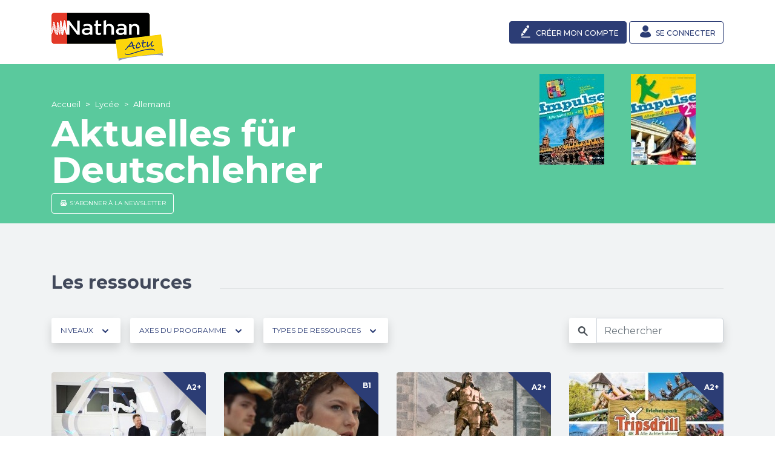

--- FILE ---
content_type: text/html; charset=utf-8
request_url: https://actu.nathan.fr/aktuelles-fur-deutschlehrer
body_size: 28009
content:


<!doctype html>
<html>
	<head>
		<meta content="text/html; charset=UTF-8" http-equiv="content-type" />	
		<meta name="title" content="Les actualités en Allemand " />
		<meta name="description" content="Les Éditions Nathan vous aident à enrichir vos cours d’Allemand : de l’actualité, des articles, des podcasts, des vidéos accompagnés de fiches &hellip;" />
		<title>Les actualités en Allemand </title>		
		<meta name="language" content="fr" />
		<meta name='author' content='ODL-Technology' />
		<meta name="robots" content="index,follow">
		<meta name="viewport" content="width=device-width, initial-scale=1.0, shrink-to-fit=no">
		<link rel="apple-touch-icon" sizes="57x57" href="https://actu.nathan.fr/images/favicon/apple-icon-57x57.png">
		<link rel="apple-touch-icon" sizes="60x60" href="https://actu.nathan.fr/images/favicon/apple-icon-60x60.png">
		<link rel="apple-touch-icon" sizes="72x72" href="https://actu.nathan.fr/images/favicon/apple-icon-72x72.png">
		<link rel="apple-touch-icon" sizes="76x76" href="https://actu.nathan.fr/images/favicon/apple-icon-76x76.png">
		<link rel="apple-touch-icon" sizes="114x114" href="https://actu.nathan.fr/images/favicon/apple-icon-114x114.png">
		<link rel="apple-touch-icon" sizes="120x120" href="https://actu.nathan.fr/images/favicon/apple-icon-120x120.png">
		<link rel="apple-touch-icon" sizes="144x144" href="https://actu.nathan.fr/images/favicon/apple-icon-144x144.png">
		<link rel="apple-touch-icon" sizes="152x152" href="https://actu.nathan.fr/images/favicon/apple-icon-152x152.png">
		<link rel="apple-touch-icon" sizes="180x180" href="https://actu.nathan.fr/images/favicon/apple-icon-180x180.png">
		<link rel="icon" type="image/png" sizes="192x192"  href="https://actu.nathan.fr/images/favicon/android-icon-192x192.png">
		<link rel="icon" type="image/png" sizes="32x32" href="https://actu.nathan.fr/images/favicon/favicon-32x32.png">
		<link rel="icon" type="image/png" sizes="96x96" href="https://actu.nathan.fr/images/favicon/favicon-96x96.png">
		<link rel="icon" type="image/png" sizes="16x16" href="https://actu.nathan.fr/images/favicon/favicon-16x16.png">
		<link rel="manifest" href="https://actu.nathan.fr/images/favicon/manifest.json">					<link rel="canonical" href="https://actu.nathan.fr/aktuelles-fur-deutschlehrer" />
						<meta name="msapplication-TileColor" content="#ffffff">
		<meta name="msapplication-TileImage" content="https://actu.nathan.fr/images/favicon/ms-icon-144x144.png">
		<link rel="stylesheet" href="https://stackpath.bootstrapcdn.com/bootstrap/4.3.1/css/bootstrap.min.css" integrity="sha384-ggOyR0iXCbMQv3Xipma34MD+dH/1fQ784/j6cY/iJTQUOhcWr7x9JvoRxT2MZw1T" crossorigin="anonymous">
		<link href="https://actu.nathan.fr/css/actu.css" media="all" rel="stylesheet" type="text/css" />
		<link href="https://actu.nathan.fr/css/styles.css" media="all" rel="stylesheet" type="text/css" />
				<!-- Didomi -->
        <script type="text/javascript">window.gdprAppliesGlobally=true;(function(){function a(e){if(!window.frames[e]){if(document.body&&document.body.firstChild){var t=document.body;var n=document.createElement("iframe");n.style.display="none";n.name=e;n.title=e;t.insertBefore(n,t.firstChild)}
        else{setTimeout(function(){a(e)},5)}}}function e(n,r,o,c,s){function e(e,t,n,a){if(typeof n!=="function"){return}if(!window[r]){window[r]=[]}var i=false;if(s){i=s(e,t,n)}if(!i){window[r].push({command:e,parameter:t,callback:n,version:a})}}e.stub=true;function t(a){if(!window[n]||window[n].stub!==true){return}if(!a.data){return}
        var i=typeof a.data==="string";var e;try{e=i?JSON.parse(a.data):a.data}catch(t){return}if(e[o]){var r=e[o];window[n](r.command,r.parameter,function(e,t){var n={};n[c]={returnValue:e,success:t,callId:r.callId};a.source.postMessage(i?JSON.stringify(n):n,"*")},r.version)}}
        if(typeof window[n]!=="function"){window[n]=e;if(window.addEventListener){window.addEventListener("message",t,false)}else{window.attachEvent("onmessage",t)}}}e("__tcfapi","__tcfapiBuffer","__tcfapiCall","__tcfapiReturn");a("__tcfapiLocator");(function(e){
          var t=document.createElement("script");t.id="spcloader";t.type="text/javascript";t.async=true;t.src="https://sdk.privacy-center.org/"+e+"/loader.js?target="+document.location.hostname;t.charset="utf-8";var n=document.getElementsByTagName("script")[0];n.parentNode.insertBefore(t,n)})("97d9cc3e-4f0e-4d58-ad0e-4b418ce971c9")})();</script>
        <script type="text/javascript">
			window.didomiConfig = {
					cookies: {
							didomiTokenCookieName: 'didomi_token_nathan_ens',
							iabCookieName: 'custom_iab_nathan_ens'
					}
			};
		</script>
    				<!-- Global site tag (gtag.js) - Google Analytics -->
			<script type="didomi/javascript" data-vendor="c:google-4TYR6RNr" async src="https://www.googletagmanager.com/gtag/js?id=UA-7520352-2"></script>
			<script type="didomi/javascript" data-vendor="c:google-4TYR6RNr">
			  window.dataLayer = window.dataLayer || [];
			  function gtag(){dataLayer.push(arguments);}
			  gtag('js', new Date());

			  gtag('config', 'UA-7520352-2', {
						'anonymize_ip': true,
						'cookieExpires': 32572800
					}
				);
				gtag('config', 'G-QR9J4Z1HR5', { 'cookie_expires': 32572800}); 
			</script>
    		<!-- Google Analytics -->
			</head>
	<body>
<div id="header">
	<div class="container">
		<div class="row justify-content-between">
			<div class="col-6 mt-3"><a class="navbar-brand" id="logo" href="https://actu.nathan.fr/"><img src="https://actu.nathan.fr/images/logo.png" alt="Éditions Nathan : Portail d’actualité pour vos manuels de Collège et de Lycée Général" /></a> </div>
			<div class="col-6 my-auto text-right">
									<a class="btn btn-primary medium" href="https://actu.nathan.fr/register.php" title="Créer un compte">
						<i class="icon-inscription"></i> Créer mon compte
					</a>
					<button type="button" class="btn btn-secondary medium" data-toggle="modal" data-target="#loginModal">
						<i class="icon-user"></i> Se connecter
					</button>
							</div>
		</div>
	</div>
</div>
    <div class="modal fade" id="loginModal" tabindex="-1" role="dialog" aria-labelledby="loginModalLabel" aria-hidden="true">
    	<div class="modal-dialog" role="document">
    		<div class="modal-content">
    			<div class="modal-header">
    				<h5 class="modal-title" id="loginModalLabel">Se connecter</h5>
    				<button type="button" class="close" data-dismiss="modal" aria-label="Fermer">
    					<span aria-hidden="true">&times;</span>
    				</button>
    			</div>
    			<div class="modal-body">
    				<h3>Connectez-vous</h3>
    				<form id="form_login" method="POST" action="https://actu.nathan.fr/login.php">
    					<div class="form-group">
    						<input type="text" id="user_login" class="form-control" placeholder="Votre identifiant" autocomplete="username">
    					</div>
    					<div class="form-group">
    						<input type="password" id="pass_login" class="form-control" placeholder="Votre mot de passe" autocomplete="current-password" aria-describedby="messagelogin">
    						<div class="mt-2" id="messagelogin" role="alert"></div>
    					</div>
    					<p class="text-center">
    						<button type="submit" id="btn_login" class="btn btn-primary mb-5">Accéder</button>
    						<a class="btn btn-link mb-5" href='https://enseignants.nathan.fr/user/password' target='_blank'>mot de passe oublié ?</a>
    					</p>
    				</form>
    				<h3>Vous n'êtes pas encore inscrit ?</h3>
    				<p class="text-center">
        				<a class="btn btn-primary medium" href="https://actu.nathan.fr/register.php" title="Créer un compte">
        					<i class="icon-inscription"></i> Créer un compte enseignant
        				</a>
        			</p>
    			</div>
    		</div>
    	</div>
    </div>
<div class="bandeau" style="background-color:&num;5ac99d">
	<div class="container">
		<div class="row">
						<div class="col-lg-8">
				<nav aria-label="breadcrumb">
				  <ol class="breadcrumb bg-transparent">
					  <li class="breadcrumb-item medium"><a href="https://actu.nathan.fr/">Accueil</a></li>
					  <li class="breadcrumb-item medium"><a href="https://actu.nathan.fr/">Lycée</a></li>					  <li class="breadcrumb-item active regular" aria-current="page">Allemand</li>
				  </ol>
				</nav>
				<h1 class="bold">Aktuelles für Deutschlehrer</h1>
				<button type="button" class="mx-auto my-3 d-block d-lg-none btn btn-secondary" data-toggle="modal" data-target="#newsletterModal">
					<i class="icon-newsletter"></i> S'abonner à la newsletter
				</button>
			</div>
						<div class="col-lg-4 my-3">
															<div id="manuels">
																				<img src="https://actu.nathan.fr/images/manuel/image_manuel_40.jpeg">
																				<img src="https://actu.nathan.fr/images/manuel/image_manuel_22.jpeg">
												</div>
										<!--<button type="button" class="mx-auto my-3 d-block d-lg-none btn btn-secondary" data-toggle="modal" data-target="#adoptanModal">
						Je suis adoptant d'un de ces manuels
					</button>-->
							</div>
		</div>
		<div class="d-none d-lg-flex row pb-3">
			<div class="col-md-6 col-12">
				<button type="button" class="btn btn-secondary" data-toggle="modal" data-target="#newsletterModal">
					<i class="icon-newsletter"></i> S'abonner à la newsletter
				</button>
			</div>
			<!--<div class="col-md-6 text-center">
									<button type="button" class="btn btn-secondary" data-toggle="modal" data-target="#adoptanModal">
						Je suis adoptant d'un de ces manuels
					</button>
							</div>-->
		</div>
	</div>
</div>
<div id="content">
	<div class="container py-5">
				<h2 class="bold">Les ressources</h2>
		<div class="row" id="filtre">
			<div class="col-xl-9 col-12">
				<form class="form-inline">
																<div class="form-group mr-0 mr-sm-3 shadow">
							<div class="btn-group">
								<a class="btn btn-primary dropdown-toggle" id="dropdown-niveaux" data-toggle="dropdown" href="#"><span>Niveaux</span></a>
								<ul class="dropdown-menu">
									<li class="dropdown-item"><span data-type="" data-label="Niveaux">Tous</span></li>
																			<li class="dropdown-item"><span data-type="12">Seconde</span></li>
																			<li class="dropdown-item"><span data-type="13">Première</span></li>
																			<li class="dropdown-item"><span data-type="14">Terminale</span></li>
																	</ul>
							</div>
						</div>
																																																																																							<div id="axe-" class="axes form-group mr-0 mr-sm-3 shadow">
							<div class="btn-group">
								<a class="btn btn-primary dropdown-toggle" id="dropdown-axes" data-toggle="dropdown" href="#"><span>Axes du programme</span></a>
								<ul class="dropdown-menu">
									<li class="dropdown-item"><span data-type="" data-label="Axes du programme">Tous</span></li>
																			<li class="dropdown-item"><span data-type="64,72">Art et pouvoir</span></li>
																			<li class="dropdown-item"><span data-type="74,66">Citoyenneté et mondes virtuels</span></li>
																			<li class="dropdown-item"><span data-type="77,69">Diversité et inclusion</span></li>
																			<li class="dropdown-item"><span data-type="62,70">Espace privé et espace public</span></li>
																			<li class="dropdown-item"><span data-type="67,75">Fictions et réalités</span></li>
																			<li class="dropdown-item"><span data-type="71,63">Identités et échanges</span></li>
																			<li class="dropdown-item"><span data-type="68,76">Innovations scientifiques et responsabilité</span></li>
																			<li class="dropdown-item"><span data-type="84">La création et le rapport aux arts</span></li>
																			<li class="dropdown-item"><span data-type="79">Le monde du travail</span></li>
																			<li class="dropdown-item"><span data-type="86">Le passé dans le présent</span></li>
																			<li class="dropdown-item"><span data-type="81">Le village, le quartier, la ville</span></li>
																			<li class="dropdown-item"><span data-type="80">Les univers professionnels</span></li>
																			<li class="dropdown-item"><span data-type="82">Représentation de soi et rapport à autrui</span></li>
																			<li class="dropdown-item"><span data-type="85">Sauver la planète, penser les futurs possibles </span></li>
																			<li class="dropdown-item"><span data-type="83">Sports et société</span></li>
																			<li class="dropdown-item"><span data-type="65,73">Territoire et mémoire</span></li>
																			<li class="dropdown-item"><span data-type="78">Vivre entre générations</span></li>
																	</ul>
							</div>
						</div>
																													<div id="axe-12" class="axes form-group mr-0 mr-sm-3 shadow d-none">
								<div class="btn-group">
									<a class="btn btn-primary dropdown-toggle" id="dropdown-axes" data-toggle="dropdown" href="#"><span>Axes du programme</span></a>
									<ul class="dropdown-menu">
										<li class="dropdown-item"><span data-type="" data-label="Axes du programme">Tous</span></li>
																					<li class="dropdown-item"><span data-type="78">Vivre entre générations</span></li>
																					<li class="dropdown-item"><span data-type="79">Le monde du travail</span></li>
																					<li class="dropdown-item"><span data-type="80">Les univers professionnels</span></li>
																					<li class="dropdown-item"><span data-type="81">Le village, le quartier, la ville</span></li>
																					<li class="dropdown-item"><span data-type="82">Représentation de soi et rapport à autrui</span></li>
																					<li class="dropdown-item"><span data-type="83">Sports et société</span></li>
																					<li class="dropdown-item"><span data-type="84">La création et le rapport aux arts</span></li>
																					<li class="dropdown-item"><span data-type="85">Sauver la planète, penser les futurs possibles </span></li>
																					<li class="dropdown-item"><span data-type="86">Le passé dans le présent</span></li>
																			</ul>
								</div>
							</div>
																														<div id="axe-13" class="axes form-group mr-0 mr-sm-3 shadow d-none">
								<div class="btn-group">
									<a class="btn btn-primary dropdown-toggle" id="dropdown-axes" data-toggle="dropdown" href="#"><span>Axes du programme</span></a>
									<ul class="dropdown-menu">
										<li class="dropdown-item"><span data-type="" data-label="Axes du programme">Tous</span></li>
																					<li class="dropdown-item"><span data-type="62">Espace privé et espace public</span></li>
																					<li class="dropdown-item"><span data-type="63">Identités et échanges</span></li>
																					<li class="dropdown-item"><span data-type="64">Art et pouvoir</span></li>
																					<li class="dropdown-item"><span data-type="65">Territoire et mémoire</span></li>
																					<li class="dropdown-item"><span data-type="66">Citoyenneté et mondes virtuels</span></li>
																					<li class="dropdown-item"><span data-type="67">Fictions et réalités</span></li>
																					<li class="dropdown-item"><span data-type="68">Innovations scientifiques et responsabilité</span></li>
																					<li class="dropdown-item"><span data-type="69">Diversité et inclusion</span></li>
																			</ul>
								</div>
							</div>
																														<div id="axe-14" class="axes form-group mr-0 mr-sm-3 shadow d-none">
								<div class="btn-group">
									<a class="btn btn-primary dropdown-toggle" id="dropdown-axes" data-toggle="dropdown" href="#"><span>Axes du programme</span></a>
									<ul class="dropdown-menu">
										<li class="dropdown-item"><span data-type="" data-label="Axes du programme">Tous</span></li>
																					<li class="dropdown-item"><span data-type="70">Espace privé et espace public</span></li>
																					<li class="dropdown-item"><span data-type="71">Identités et échanges</span></li>
																					<li class="dropdown-item"><span data-type="72">Art et pouvoir</span></li>
																					<li class="dropdown-item"><span data-type="73">Territoire et mémoire</span></li>
																					<li class="dropdown-item"><span data-type="74">Citoyenneté et mondes virtuels</span></li>
																					<li class="dropdown-item"><span data-type="75">Fictions et réalités</span></li>
																					<li class="dropdown-item"><span data-type="76">Innovations scientifiques et responsabilité</span></li>
																					<li class="dropdown-item"><span data-type="77">Diversité et inclusion</span></li>
																			</ul>
								</div>
							</div>
																					<div class="form-group mr-0 mr-md-3 shadow">
						<div class="btn-group">
							<a class="btn btn-primary dropdown-toggle" id="dropdown-ressources" data-toggle="dropdown" href="#"><span>Types de ressources</span></a>
							<ul class="dropdown-menu">
								<li class="dropdown-item"><span data-type="" data-label="Types de ressources">Tous</span></li>
																	<li class="dropdown-item"><span data-type="actu">Actualité</span></li>
																	<li class="dropdown-item"><span data-type="artpr">Article de presse</span></li>
																	<li class="dropdown-item"><span data-type="audio">Audio</span></li>
																	<li class="dropdown-item"><span data-type="doc_ico">Document iconographique</span></li>
																	<li class="dropdown-item"><span data-type="image">Image</span></li>
																	<li class="dropdown-item"><span data-type="texte">Texte littéraire</span></li>
																	<li class="dropdown-item"><span data-type="video">Vidéo</span></li>
															</ul>
						</div>
					</div>
				</form>
			</div>
			<div class="col-xl-3 col-12 mt-xl-0 mt-2">
				<div class="form-inline">
					<div class="input-group md-form form-sm form-1 w-100 shadow">
						<div class="input-group-prepend">
							<span class="input-group-text lighten-3" id="basic-text1"><i class="icon-search" aria-hidden="true"></i></span>
						</div>
						<input class="form-control my-0 py-1" id="search-bar" type="text" placeholder="Rechercher" aria-label="Rechercher">
					</div>
				</div>
			</div>
		</div>
		
		<div class="row pb-5" id="list_ressource">
		</div>
		<nav id="pagination" aria-label="Pagination">
		</nav>
	</div>
</div>
<div class="modal fade" id="newsletterModal" tabindex="-1" role="dialog" aria-labelledby="newsletterModalLabel" aria-hidden="true">
	<div class="modal-dialog modal-lg" role="document">
		<div class="modal-content">
			<div class="modal-header">
				<div class="modal-title h4">Abonnez-vous</div>
			</div>
			<div class="modal-body" style="background-color:#5ac99d">
				<div class="h5">Recevez la lettre d'information<strong>Aktuelles für Deutschlehrer</strong></div>
				<p class="top">Vous êtes enseignant(e) au lycée, restez informé(e) des nouveaux articles parus, des points clés du programme, des retours d’expérience…</p>
				<form id="form_newsletter">
					<div class="form-group">
						<input id="email_newsletter" type="text" class="form-control" placeholder="Votre adresse e-mail" aria-label="Votre adresse e-mail" aria-describedby="messagenewslleter">
						<div class="" id="messagenewslleter" role="alert"></div>
					</div>
				</form>
				<p class="bottom">En renseignant votre e-mail, vous acceptez de recevoir notre newsletter et des offres adaptées. Les informations vous concernant sont recueillies pour le compte de la marque NATHAN/SEJER.</p>
				<ul>
					<li>
						<button type="button" class="btn-link" data-toggle="popover" data-placement="bottom" data-html="true" data-content="Si vous ne souhaitez plus recevoir d’informations de notre part, vous pouvez à tout moment vous désabonner en cliquant sur le lien de désinscription présent dans chaque mail. Conformément à la Loi Informatique et Liberté n°78-17 du 6 janvier 1978 modifiée, au Règlement (UE) 2016/679 et à la Loi pour une République numérique du 7 octobre 2016, vous disposez du droit d’accès, de rectification, de limitation, d’opposition, de suppression, du droit à la portabilité de vos données, de transmettre des directives sur leur sort en cas de décès. Vous pouvez exercer ces droits en adressant un mail à <a href='mailto:contact-donnees@sejer.fr'>contact-donnees@sejer.fr</a>. Vous avez la possibilité de former une réclamation auprès de l’autorité compétente.">En savoir plus</button>
					</li>
					<li><a target="_blank" href="http://www.nathan.fr/upload/charte_donnees_personnelles_nathan.pdf" title="Charte de protection des données personnelles">Consulter la charte de protection des données personnelles</a></li>
				</ul>
			</div>
			<div class="modal-footer">
				<a class="btn btn-secondary" data-dismiss="modal">Annuler</a>
				<button type="button" class="btn btn-primary" id="btn_newsletter">Valider</button>
			</div>
		</div>
	</div>
</div>
<script type="application/ld+json">
{
  "@context": "https://schema.org",
  "@type": "BreadcrumbList",
  "itemListElement": [{
    "@type": "ListItem",
    "position": 1,
    "name": "Accueil",
    "item": "https://actu.nathan.fr/"
  },{
    "@type": "ListItem",
    "position": 2,
    "name": "Allemand",
    "item": "https://actu.nathan.fr/aktuelles-fur-deutschlehrer"
  }]
}
</script>
		<div id="footer">
			<div class="container">
				<div class="text-right">
					<div class="float-left" id="copy"><a href="https://editions.nathan.fr/" target="_blank">Editions Nathan 2026</a></div>
																<a href="https://www.nathan.fr/catalogue/CGV-VPC.pdf" target='_blank' title="">CGU/CGV</a>
											<a href="https://editions.nathan.fr/mentions-legales" target='_blank' title="">Mentions légales</a>
											<a href="http://www.nathan.fr/upload/charte_donnees_personnelles_nathan.pdf" target='_blank' title="">Charte de protection des données personnelles</a>
											<a href="https://editions.nathan.fr/questions-reponses" target='_blank' title="">Vos questions / Nos réponses</a>
										<a href="javascript:Didomi.preferences.show()">Paramètres des cookies</a>
				</div>
			</div>
		</div>

		<script type="text/javascript" src="https://actu.nathan.fr/js/jquery-3.3.1.min.js"></script>
		<script type="text/javascript">
			jQuery.noConflict();
			var url = 'https://actu.nathan.fr/';
			var blog_color = '#5ac99d';
			var code_newsletter = 'NL_ACTU_LYCEE_ALL';
			var label_actualite = 'Was gibt’s neues?';
			var login = 0;
		</script>
		<script src="https://cdnjs.cloudflare.com/ajax/libs/popper.js/1.14.7/umd/popper.min.js" integrity="sha384-UO2eT0CpHqdSJQ6hJty5KVphtPhzWj9WO1clHTMGa3JDZwrnQq4sF86dIHNDz0W1" crossorigin="anonymous"></script>
		<script src="https://stackpath.bootstrapcdn.com/bootstrap/4.3.1/js/bootstrap.min.js" integrity="sha384-JjSmVgyd0p3pXB1rRibZUAYoIIy6OrQ6VrjIEaFf/nJGzIxFDsf4x0xIM+B07jRM" crossorigin="anonymous"></script>
		<script type="text/javascript" src="https://actu.nathan.fr/js/script.js" defer></script>
		
			<script>
				var jsonRessources = "[{\"date\":\"2025-01-14\",\"image\":\"image_ressource_1110.jpeg\",\"blog\":\"7\",\"reserve\":\"0\",\"annee\":\"2025\",\"mois\":\"01\",\"jour\":\"14\",\"href\":\"ki-roboter-made-in-germany\",\"titre\":\"KI-Roboter \\u201emade in Germany\\u201d\",\"resume\":\"<p><span lang=\\\"DE\\\" style=\\\"font-size: 11pt; line-height: 107%; font-family: Calibri, sans-serif;\\\">Ende 2024 beschloss die deutsche Firma Neura Robotics die Produktion ihrer KI-gesteuerten Roboter aus China zur&uuml;ck nach Deutschland zu verlegen. &hellip;<\\/span><\\/p>\",\"label_type\":\"Vid\\u00e9o\",\"code_type\":\"video\",\"image_type\":\"video.png\",\"label_actu\":null,\"chapitre\":\"\",\"notion\":\"\",\"axe\":\"68\",\"sourcecat\":\"\",\"tags\":null,\"niveau_langue\":\"A2+\",\"niveau\":\"13\"},{\"date\":\"2025-01-14\",\"image\":\"image_ressource_1111.jpeg\",\"blog\":\"7\",\"reserve\":\"0\",\"annee\":\"2025\",\"mois\":\"01\",\"jour\":\"14\",\"href\":\"die-kaiserin-2-staffel\",\"titre\":\"Die Kaiserin \\u2013 2. Staffel\",\"resume\":\"<p>Die nun Mutter gewordene Sisi bem&uuml;ht sich, gleichzeitig ihre Familie zu sch&uuml;tzen und eine politische Rolle zu spielen. Dabei muss sie sich &hellip;<\\/p>\",\"label_type\":\"Vid\\u00e9o\",\"code_type\":\"video\",\"image_type\":\"video.png\",\"label_actu\":null,\"chapitre\":\"\",\"notion\":\"\",\"axe\":\"67\",\"sourcecat\":\"\",\"tags\":null,\"niveau_langue\":\"B1\",\"niveau\":\"13\"},{\"date\":\"2024-11-12\",\"image\":\"image_ressource_1084.jpeg\",\"blog\":\"7\",\"reserve\":\"0\",\"annee\":\"2024\",\"mois\":\"11\",\"jour\":\"12\",\"href\":\"ab-in-die-schweiz\",\"titre\":\"Ab in die Schweiz!\",\"resume\":\"<p><span lang=\\\"EN-US\\\" style=\\\"font-size: 11pt; line-height: 107%; font-family: Calibri, sans-serif;\\\">Ein einzigartiges Land, dessen Geschichte, Kultur und Legenden oft nicht richtig bekannt sind, wenn sie nicht sogar missverstanden werden. Diese zwei &hellip;<\\/span><\\/p>\",\"label_type\":\"Actualit\\u00e9\",\"code_type\":\"actu\",\"image_type\":\"article.png\",\"label_actu\":\"Ev\\u00e9nement\",\"chapitre\":\"\",\"notion\":\"\",\"axe\":\"65\",\"sourcecat\":\"\",\"tags\":null,\"niveau_langue\":\"A2+\",\"niveau\":\"13\"},{\"date\":\"2024-09-18\",\"image\":\"image_ressource_1057.jpeg\",\"blog\":\"7\",\"reserve\":\"0\",\"annee\":\"2024\",\"mois\":\"09\",\"jour\":\"18\",\"href\":\"tripsdrill-nur-eine-touristenattraktion\",\"titre\":\"Tripsdrill: nur eine Touristenattraktion?\",\"resume\":\"<p><span lang=\\\"EN-US\\\" style=\\\"font-size: 11pt; line-height: 107%; font-family: Calibri, sans-serif;\\\">Mit mehr als 100 Attraktionen ist der schw&auml;bische Freizeitpark Tripsdrill der &auml;lteste in Deutschland. Mit schw&auml;bischem Humor &hellip;<\\/span><\\/p>\",\"label_type\":\"Vid\\u00e9o\",\"code_type\":\"video\",\"image_type\":\"video.png\",\"label_actu\":null,\"chapitre\":\"\",\"notion\":\"\",\"axe\":\"86\",\"sourcecat\":\"\",\"tags\":null,\"niveau_langue\":\"A2+\",\"niveau\":\"12\"},{\"date\":\"2019-04-23\",\"image\":null,\"blog\":\"7\",\"reserve\":\"0\",\"annee\":\"2019\",\"mois\":\"04\",\"jour\":\"23\",\"href\":\"back-dir-deine-zukunft\",\"titre\":\"Back dir deine Zukunft\",\"resume\":\"<p>16 junge B&auml;cker und B&auml;ckerinnen aus ganz Deutschland nehmen auf der iba in M&uuml;nchen &hellip;<\\/p>\",\"label_type\":\"Vid\\u00e9o\",\"code_type\":\"video\",\"image_type\":\"video.png\",\"label_actu\":null,\"chapitre\":\"\",\"notion\":\"\",\"axe\":\"79,80\",\"sourcecat\":\"Back dir deine Zukunft \",\"tags\":\"Arbeit; Beruf; Handwerk;\\r\\n\",\"niveau_langue\":\"A2\",\"niveau\":\"12,12\"},{\"date\":\"2019-04-23\",\"image\":null,\"blog\":\"7\",\"reserve\":\"0\",\"annee\":\"2019\",\"mois\":\"04\",\"jour\":\"23\",\"href\":\"plakatkampagne-fur-integration-und-sensibilisierung-fur-die-kompetenzen-von-gefluchteten\",\"titre\":\"Plakatkampagne f\\u00fcr Integration\",\"resume\":\"<p>Plakatkampagne f&uuml;r Integration und Sensibilisierung f&uuml;r die Kompetenzen von Gefl&uuml;chteten<\\/p>\\r\\n<p><img src=&quot;\\/fichiers\\/allemand_Der-Spiegel.png&quot; alt=&quot;allemand_Der-Spiegel&quot; \\/><\\/p><\\/img><\\/p>\",\"label_type\":\"Image\",\"code_type\":\"doc_ico\",\"image_type\":\"image.png\",\"label_actu\":null,\"chapitre\":\"\",\"notion\":\"\",\"axe\":\"79,80\",\"sourcecat\":\"\\u00a9 Der Spiegel.\",\"tags\":\"Arbeit; Integration; Gefl\\u00fcchteten; \",\"niveau_langue\":\"A2\",\"niveau\":\"12,12\"}]";
				var ressources = JSON.parse(jsonRessources);
				var icon_lock_1 = 'lock';
				var icon_lock_2 = 'lock';
				jQuery(document).ready(function() {
					showRessource();
					
                    
				});
			</script>			</body>
</html>

--- FILE ---
content_type: text/css
request_url: https://actu.nathan.fr/css/actu.css
body_size: 3288
content:
@font-face {
  font-family: 'actu';
  src: url('../font/actu.eot?27591231');
  src: url('../font/actu.eot?27591231#iefix') format('embedded-opentype'),
       url('../font/actu.woff2?27591231') format('woff2'),
       url('../font/actu.woff?27591231') format('woff'),
       url('../font/actu.ttf?27591231') format('truetype'),
       url('../font/actu.svg?27591231#actu') format('svg');
  font-weight: normal;
  font-style: normal;
}
/* Chrome hack: SVG is rendered more smooth in Windozze. 100% magic, uncomment if you need it. */
/* Note, that will break hinting! In other OS-es font will be not as sharp as it could be */
/*
@media screen and (-webkit-min-device-pixel-ratio:0) {
  @font-face {
    font-family: 'actu';
    src: url('../font/actu.svg?27591231#actu') format('svg');
  }
}
*/
 
 [class^="icon-"]:before, [class*=" icon-"]:before {
  font-family: "actu";
  font-style: normal;
  font-weight: normal;
  speak: none;
 
  display: inline-block;
  text-decoration: inherit;
  width: 1em;
  margin-right: .2em;
  text-align: center;
  /* opacity: .8; */
 
  /* For safety - reset parent styles, that can break glyph codes*/
  font-variant: normal;
  text-transform: none;
 
  /* fix buttons height, for twitter bootstrap */
  line-height: 1em;
 
  /* Animation center compensation - margins should be symmetric */
  /* remove if not needed */
  margin-left: .2em;
 
  /* you can be more comfortable with increased icons size */
  /* font-size: 120%; */
 
  /* Font smoothing. That was taken from TWBS */
  -webkit-font-smoothing: antialiased;
  -moz-osx-font-smoothing: grayscale;
 
  /* Uncomment for 3D effect */
  /* text-shadow: 1px 1px 1px rgba(127, 127, 127, 0.3); */
}
 
.icon-lock:before { content: '\e800'; } /* '' */
.icon-yes:before { content: '\e801'; } /* '' */
.icon-dismiss:before { content: '\e802'; } /* '' */
.icon-logout:before { content: '\e804'; } /* '' */
.icon-inscription:before { content: '\e810'; } /* '' */
.icon-info:before { content: '\e811'; } /* '' */
.icon-user:before { content: '\e812'; } /* '' */
.icon-link:before { content: '\e813'; } /* '' */
.icon-search:before { content: '\e814'; } /* '' */
.icon-newsletter:before { content: '\e815'; } /* '' */
.icon-right:before { content: '\e816'; } /* '' */
.icon-left:before { content: '\e817'; } /* '' */
.icon-up:before { content: '\e818'; } /* '' */
.icon-prev:before { content: '\e819'; } /* '' */
.icon-down:before { content: '\e81a'; } /* '' */
.icon-next:before { content: '\e81b'; } /* '' */
.icon-audio:before { content: '\e81c'; } /* '' */
.icon-video:before { content: '\e81d'; } /* '' */
.icon-actu:before { content: '\e81e'; } /* '' */
.icon-artpd:before { content: '\e81f'; } /* '' */
.icon-image:before { content: '\e820'; } /* '' */
.icon-download:before { content: '\e821'; } /* '' */
.icon-fiche:before { content: '\e822'; } /* '' */
.icon-doc_ico:before { content: '\e834'; } /* '' */
.icon-artpr:before { content: '\e835'; } /* '' */
.icon-lightbulb:before { content: '\f0eb'; } /* '' */
.icon-unlock:before { content: '\f13e'; } /* '' */

--- FILE ---
content_type: text/css
request_url: https://actu.nathan.fr/css/styles.css
body_size: 11130
content:
@import url('https://fonts.googleapis.com/css?family=Montserrat:300,300i,400,400i,500,500i,700');
* {line-height:1; box-sizing: border-box;-moz-box-sizing: border-box;-webkit-box-sizing: border-box;font-family: 'Montserrat', sans-serif;font-weight:400;}
body {	max-width: 100%;overflow-x: hidden;}
ul {	margin-left:0;}
a {	color:#031f49;}
img {max-width:100%;height:auto;}
h2 {font-size:30px;color:#42495B;line-height: 100px;position:relative;}
h2:after {content: '';background: #dfe2e4;height: 1px;width: 75%;position: absolute;bottom: 0;right: 0;margin-bottom: 40px;}
#page_ressource h2 {font-size:34px;line-height:initial;}
#editAcc h2:after,#createAcc h2:after,#page_ressource h2:after {display:none;}
iframe {max-width:100%;}
strong,strong * {font-weight:700;}
.dropdown-item {padding:0;}
.dropdown-item span {cursor:pointer;display: block;padding: .25rem 1.5rem;}
.light {font-weight:300;}
.regular {font-weight:400;}
.medium {font-weight:500;}
.bold {font-weight:700;}
.breadcrumb {padding-left: 0;margin-top: 3rem;margin-bottom: 0;font-size: 13px;}
.breadcrumb a,.breadcrumb-item.active {color:#FFF;}
.breadcrumb-item+.breadcrumb-item::before {color:#FFF;content:">";}
.modal {z-index:99999;}
p {line-height:25px;margin:1.5rem 0;}
h3 {font-size:18px;font-weight: bold;}
#page_ressource h3 {font-size:30px;font-weight:500;}
.btn {text-transform:uppercase;font-size:12px;line-height:20px;}
.btn i {font-size: 20px;}
.btn-primary,.btn-primary:hover {border:1px solid #2c3d75;background:#2c3d75;color:#FFF;}
.btn-secondary {background:none;color:#2c3d75;border:1px solid #2c3d75;}
.btn-secondary:hover {background:none;color:#2c3d75;}
#teaser {color:#FFF;background-color:#2d3e70;}
#teaser h1 {font-size:65px;line-height:65px;}
#teaser h1 span {font-size:40px;}
#teaser h2,#teaser p {color:#FFF;font-size:16px;line-height:28px;}
#teaser h2:after {display:none;}
#content {background-color:#f1f3f4;}
.bandeau {overflow: hidden;}
.bandeau .btn-secondary {color:#FFF;border:1px solid #FFF;font-size:10px;}
.bandeau .btn-secondary i {font-size:10px;}
.bandeau h1 {color:#FFF;font-size:60px;line-height:60px;}
#carousel {height:150px;margin:auto;}
#carousel .left,.right {cursor: pointer;width:15px;}
#carousel .left {left:-40px!important;}
#carousel .right {right:-40px!important;}
#carousel li {opacity:0.8;}
.alert.info {border:none;padding:30px 30px 30px 80px;color:#2d3e75;line-height:18px;font-size:14px;position:relative;}
#page_ressource .alert.info {padding:30px 30px 30px 70px;}
.alert.info:before {position:absolute;left:40px;top:50%;font-size:25px;content: '\e811';font-family: "actu";font-style: normal;font-weight: normal;speak: none;display: inline-block;text-decoration: inherit;width: 1em;margin-right: .2em;text-align: center;font-variant: normal;text-transform: none;line-height: 1em;margin-left: .2em;-webkit-font-smoothing: antialiased;-moz-osx-font-smoothing: grayscale;-moz-transform: translate(0px, -50%);-webkit-transform: translate(0px, -50%);-o-transform: translate(0px, -50%);-ms-transform: translate(0px, -50%);transform: translate(0px, -50%);}
#page_ressource .alert.info:before {left:25px;}
.alert.info p {margin:0;line-height:18px;}
.prd {background:#FFF;position: relative;}
.prd:hover {box-shadow: 0 .5rem 1rem rgba(0,0,0,.15)!important;}
.prd a:hover {text-decoration:none;}
.prd h3 {font-size:20px;line-height:30px;color:#42495B;border-bottom:1px solid #EBEBEB;margin:0;padding:0 0 15px;}
.prd .std {height:100px;}
.prd .std p {font-size:12px;line-height:24px;color:#2d3e75;}
.prd .std p.left {font-size:12px;line-height:24px;color:#808080;}
.prd .img {color:#FFF;height:156px;display:block;-webkit-background-size: cover;background-size: cover;}
.prd .img.no-image.video {background:url(../images/deco1.png) no-repeat center;}
.prd .img.no-image.audio {background:url(../images/deco2.png) no-repeat center;}
.prd .img.no-image.artpd {background:url(../images/deco1.png) no-repeat center;}
.prd .img.no-image.artpr {background:url(../images/deco1.png) no-repeat center;}
.prd .img.no-image.image {background:url(../images/deco2.png) no-repeat center;}
.prd .img.no-image.doc_ico {background:url(../images/deco2.png) no-repeat center;}
.prd .img.no-image.actu {background:url(../images/deco2.png) no-repeat center;}
.prd .img {color:#FFF;position:relative;overflow: hidden;}
.prd .img.no-image>span {font-style:normal;display:block;font-size:12px;width: 100%;margin-top:-37px;position:absolute;top:50%;}
.prd .img.no-image>span img {width:65px;display:block;margin: auto;margin-bottom:1rem;}
#filtre .dropdown-toggle {background:#FFF;padding: 15px 45px 15px 15px;border:none;color:#2c3d75;}
#filtre .dropdown-toggle::after {color:#2c3d75;content:"\e81a";font-family: actu;border: none;font-size: 6px;position:absolute;right:20px;bottom: 10px;}
#filtre input {height:42px;}
#filtre .form-group {max-width:25%;text-overflow: ellipsis;}
#filtre .btn-group,#filtre .btn {max-width:100%;}
#filtre .btn span {text-overflow: ellipsis;overflow: hidden;max-width: 100%;display: block;}
.form-group select {font-size:12px;font-weight:bold;color:#2c3d75;border:none;background:#FFF;}
.input-group-text {background:#FFF;border:none;}
#manuels {text-align:center;}
#manuels img {height:150px;width:107px;margin:0 20px 20px;}
#list_ressource .prd h3 {border:none;font-size:15px;line-height:18px;height:36px;overflow:hidden;}
#list_ressource .prd h3.no-actu {margin-top: 30px;}
#list_ressource .prd .date {font-size:12px;line-height:24px;color:#AAA;}
#list_ressource .prd .date i {color:#000;font-size:15px;margin-right:10px;}
#list_ressource .prd p {font-size:12px;color:#808080;}
.prd:hover h3.prd:hover .date,.prd:hover p {color:#2D3E75;}
#list_ressource .prd .prd-bottom {border-top:1px solid #EBEBEB;font-size:12px;line-height:48px;}
#list_ressource .prd .source {color:#AAA;}
#list_ressource .prd .type {color:#FFF;}
.pagination .page-link {color:#a9a9a9;font-weight:500;font-size:15px;background:none;border:none;}
.pagination .page-link {font-size:12px;}
.pagination .page-item.disabled .page-link {color:#a9a9a9;background:none;border:none;}
.pagination .page-item.active .page-link {color:#2d3e75;background:none;border:none;}
.ribbon {color:#FFF;text-transform:uppercase;position: relative;width: auto;display: inline-block;padding: 0 20px;font-size:12px;line-height:30px;background: #2c3d75;left:-10px;top: -15px;}
.ribbon:before {content: "";position: absolute;height: 0;width: 0;border-top: 10px solid #132b62;border-left: 10px solid transparent;left: 0;bottom: -10px;}
.corner-ad {display: block;width:100px;height:100px;background:#2c3d75;position: absolute;top: -50px;right: -50px;-webkit-transform: rotate(45deg);-moz-transform: rotate(45deg);-o-transform: rotate(45deg);transform: rotate(45deg);}
.corner-ad span {color:#FFF;font-weight:bold;position:absolute;bottom: 20%;left: 50%;font-size: 12px;-moz-transform: translate(-50%, 0px);-webkit-transform: rotate(-45deg) translate(-50%, 0px);-o-transform: rotate(-45deg) translate(-50%, 0px);-ms-transform: rotate(-45deg) translate(-50%, 0px);transform: rotate(-45deg) translate(-50%, 0px);}
#labelSource {font-size:10px;color:#FFF;margin:1rem 0 2rem;display:block;font-style:italic;}
#list_ressource .icon-lock,#list_ressource .icon-unlock {color:#2c3d75;position: absolute;left: 10px;top: 10px;font-size: 25px;}
#page_ressource #sidebar .manuel {text-align:center;}
#page_ressource #sidebar .manuel h5 {font-size:16px;margin:1rem 0;text-transform:uppercase;font-weight:bold;color:#2d3e75;text-align:center;}
#page_ressource #sidebar .manuel .btn {background:#e33928;color:#FFF;font-size:10px;}
#page_ressource #sidebar .manuel .btn i {font-size:12px;}
#page_ressource #sidebar .manuel p {font-size:12px;color:#808080;text-align:center;}
#page_ressource .fnoteWrap {margin:0;padding:0;line-height:initial;display:inline-block;}
#page_ressource .fnoteBtn {border: none;background: none;font-weight: bold;font-size: 10px;vertical-align: super;margin: 0;padding: 0 5px 0 0;}
#page_ressource .footnote span {font-size:10px;}
#footer {background-color:#242835;font-size:12px;}
#footer #copy a {color:#6c7176;line-height:200px;}
#footer a {display:inline-block;padding:0 15px;color:#FFF;line-height:200px;}
#newsletterModal .modal-header {padding-top:0;padding-bottom:0;}
#newsletterModal .h4 {font-size:30px;color:#42495B;line-height: 100px;position:relative;font-weight:bold;width:100%;}
#newsletterModal .h4:after {content: '';background: #dfe2e4;height: 1px;width:60%;position: absolute;bottom: 0;right: 0;margin-bottom: 40px;}
#newsletterModal .h5,#newsletterModal strong {display:block;color:#FFF;font-size:25px;font-weight: 600;}
#newsletterModal strong {text-transform:uppercase;font-weight:900;}
#newsletterModal p {color:#FFF;}
#newsletterModal p.top {font-size:13px;}
#newsletterModal p.bottom {font-size:10px;text-align: left;margin-bottom: 0;}
#newsletterModal input {font-size: 17px;font-family: Montserrat;color:#3c3950;}
#newsletterModal button:not(.btn-link),#newsletterModal button:not(.btn-link):active,#newsletterModal button:not(.btn-link):hover {text-transform:uppercase;font-size:17px;}
#newsletterModal button.btn-secondary {background:#FFF;}
#newsletterModal button.btn-link,#newsletterModal button.btn-link:active,#newsletterModal button.btn-link:hover {padding:0;font-family:Montserrat;text-decoration:underline;font-size:10px;background:none;border:none;color:#FFF;}
#newsletterModal ul {padding-left: 0;text-align: left;}
#newsletterModal ul li {display: inline-block;list-style: none;font-size: 10px;}
#newsletterModal ul li a {color:#FFF;text-decoration:underline;}
#newsletterModal small {text-align: left;margin-bottom: 0.5rem;color:#FFF}
.popover {z-index:999999;max-width:350px;}
.popover-body {line-height:14px;font-size:11px;text-align:justify;}
.popover-body a {color:#000;text-decoration:underline;}

.std a {font-weight:bold;text-decoration:underline;}
.list-group-item {border:none;background:none;}
#registerModal .modal-lg {min-width:870px;}
#registerModal .modal-body {padding:0;}
#registerIframe {width:870px;}
@media only screen and (max-width: 1199px) {
	#footer {padding:50px 0;}
	#footer #copy,#footer a {line-height:20px;}
	h2:after {width:70%;}
	#footer #copy,#footer a {display:block;padding: 0 15px;}	
}
@media only screen and (max-width: 991px) {
	.bandeau h1 {font-size:50px;line-height:50px;}
	h2:after {width:60%;}
}
@media only screen and (max-width: 767px) {
	.alert.info .btn {margin: 20px auto 0;float: right;}
	#filtre .form-group {max-width:initial;width:45%;margin-top: .5rem!important;}
	#filtre .btn-group {max-width:initial;width:100%;}
	h2:after {width:50%;}
}
@media only screen and (max-width: 575px) {
	#header .btn {width:100%;margin-bottom:5px;}
	#teaser h1 {font-size: 50px;}
	#teaser h1 span {font-size: 30px;}
	#teaser h4, #teaser p {font-size:14px;}
	h2:after {display:none;}
	.alert.info {padding-left:50px;}
	.alert.info:before {left:10px;}
	#filtre .form-group,#filtre .btn-group {max-width:initial;width:100%;}
}

--- FILE ---
content_type: application/javascript
request_url: https://actu.nathan.fr/js/script.js
body_size: 14068
content:
var p = 1;
var options = {year: 'numeric', month: 'long', day: 'numeric' };
var niveau = '';
var chapitre = '';
var notion = '';
var axe = '';
var type = '';
var maxLength = '90';
var searchText = Array();
(function($) {
	jQuery(document).ready(function() {
		jQuery('#btn_newsletter').click(function(){
			register_newsletter(jQuery('#email_newsletter').val());
		});
		jQuery('#form_newsletter').submit(function(e){
			e.preventDefault();
			register_newsletter(jQuery('#email_newsletter').val());
			return false;
		});
		/*jQuery('#btn_login').click(function(){
			perconnect_login(jQuery('#user_login').val(),jQuery('#pass_login').val());
		});*/
		jQuery('#form_login').submit(function(e){
			e.preventDefault();
			perconnect_login(jQuery('#user_login').val(),jQuery('#pass_login').val());
			return false;
		});
		jQuery('.dropdown-menu li span').click(function(){
			var selText = jQuery(this).text();
			if(selText == 'Tous')	selText = jQuery(this).attr('data-label');
			jQuery(this).parents('.btn-group').find('.dropdown-toggle span').html(selText);
			p = 1;  
			if(jQuery(this).parents('.btn-group').find('.dropdown-toggle').attr('id') == 'dropdown-niveaux')		{
				niveau = jQuery(this).attr('data-type');
				jQuery('.form-group.chapitres').addClass('d-none');
				jQuery('.form-group.chapitres .dropdown-toggle span').html('Chapitres');
				jQuery('.form-group.axes').addClass('d-none');
				jQuery('.form-group.axes .dropdown-toggle span').html('Axes du programme');
				if(niveau != '')	jQuery('#chapitre-'+niveau).removeClass('d-none');
				jQuery('#axe-'+niveau).removeClass('d-none');
				chapitre = '';
				axe = '';
			}
			if(jQuery(this).parents('.btn-group').find('.dropdown-toggle').attr('id') == 'dropdown-chapitres')	chapitre = jQuery(this).attr('data-type');
			if(jQuery(this).parents('.btn-group').find('.dropdown-toggle').attr('id') == 'dropdown-notions')		notion = jQuery(this).attr('data-type');
			if(jQuery(this).parents('.btn-group').find('.dropdown-toggle').attr('id') == 'dropdown-axes')		axe = jQuery(this).attr('data-type');
			if(jQuery(this).parents('.btn-group').find('.dropdown-toggle').attr('id') == 'dropdown-ressources')	type = jQuery(this).attr('data-type');
			showRessource();
		});
		jQuery('#search-bar').on('input',function(e){
			p = 1;
			if(jQuery(this).val() == '')	searchText = Array();
			else if(jQuery(this).val().length < 4) searchText = Array();
			else searchText = jQuery(this).val().toLowerCase().split(' ');
			showRessource();
		});
		jQuery('[data-toggle=\"popover\"]').popover({
			container: 'body'
		});
		var lastHeight = 0, curHeight = 0, $frame = jQuery('iframe:eq(0)');
		setInterval(function(){
			curHeight = $frame.contents().find('body').height();
		    if ( curHeight != lastHeight ) {
		    	$frame.css('height', (lastHeight = curHeight) + 'px' );
		    }
		},500);
		jQuery('.ressource_link[data-reserve!=0]').click(function(e){
			e.preventDefault();
			if(jQuery(this).data('reserve') > 0)	{
				test_securite(jQuery(this).data('reserve'),jQuery(this).data('blog'),jQuery(this).attr('href'));
			}
		});
		/*jQuery('#btn_login_bis').click(function(){
			perconnect_login(jQuery('#user_login_bis').val(),jQuery('#pass_login_bis').val());
			if(jQuery('#reserve').val() > 0)	{
				test_securite(jQuery(this).data('reserve'));
			}
		});*/
	});
})(jQuery);
function test_securite(reserve,blog,href)	{
	jQuery.ajax({
		url : url+'test_securite.php',
		type : 'POST',
		data : {'reserve' : reserve,'blog' : blog,'url' : href},
		success : function(data) {
			if(data == "")	jQuery(location).attr('href', href);
			else {
				jQuery('#content .container').append(data);
			}
		},
		error : function(request,error){
			//console.log(request);
			//console.log(error);
			jQuery("#messagelogin").html("Une erreur est survenue. Merci de réessayer ultérieurement").addClass("alert alert-danger");
		}
	});
}
function perconnect_login(user,pass,reload = true)	{
	jQuery("#messagelogin").removeClass("alert alert-danger alert-secondary");
	jQuery("#btn_login").html('<div class="spinner-border" role="status"><span class="sr-only">Loading...</span></div>');
	jQuery.ajax({
		url : url+'login.php',
		type : 'POST',
		data : {
			'user' : user,
			'pass' : pass
		},
		success : function(data) {
			if(data != "")	jQuery("#messagelogin").html(data).addClass("alert alert-danger");
			else if(reload === true) location.reload();
			else jQuery('.modal').modal('hide');
		},
		error : function(request,error){
			//console.log(request);
			//console.log(error);
			jQuery("#messagelogin").html("Une erreur est survenue lors de votre tentative de connexion").addClass("alert alert-danger");
		},
		complete : function(resultat, statut){
			jQuery("#btn_login").html('Accéder');
		}
	});
}/*
function declarationPrescription(isbn,href)	{
	jQuery.ajax({
		url : url+'prescription.php',
		type : 'POST',
		data : {'isbn' : isbn},
		success : function(data) {
			if(data != "")	{
				var obj = jQuery.parseJSON(data);
				if(obj.details.code_msg == 0)	jQuery("#messageprescript").html(obj.details.msg).removeClass('alert-success').addClass("alert alert-danger");
				else	jQuery("#messageprescript").html(obj.details.msg+" Vous pouvez accéder à votre ressource en <a href='"+href+"'>cliquant ici</a>.").removeClass('alert-danger').addClass("alert alert-success");
			}
			else location.reload();
		},
		error : function(request,error){
			console.log(request);
			console.log(error);
			jQuery("#messageprescript").html("Une erreur est survenue lors de la déclaration de prescription.").addClass("alert alert-danger");
		},
		complete : function(resultat, statut){
		}
	});
}*/
function register_newsletter(email)	{
	jQuery("#messagenewslleter").removeClass("alert alert-danger alert-secondary");
	var re = /^(([^<>()[\]\\.,;:\s@\"]+(\.[^<>()[\]\\.,;:\s@\"]+)*)|(\".+\"))@((\[[0-9]{1,3}\.[0-9]{1,3}\.[0-9]{1,3}\.[0-9]{1,3}\])|(([a-zA-Z\-0-9]+\.)+[a-zA-Z]{2,}))$/
	if(!email.match(re)) {
		jQuery("#messagenewslleter").html("Veuillez saisir une adresse e-mail valide !").addClass("alert alert-danger");
	}
	else {
		jQuery("#btn_newsletter").html('<div class="spinner-border" role="status"><span class="sr-only">Loading...</span></div>');
		jQuery.ajax({
			url : url+'newsletter.php',
			type : 'GET',
			data : {
				'email' : email,
				'origin' : code_newsletter
			},
			dataType:'json',
			success : function(data) {
				//console.log(data.details.code);
				//console.log(data.details.msg);
				if(data.details.code > 0)	{
					var msg = "";
					if(data.details.code == 1)	msg = "Erreur technique";	//SQL ERROR
					else if(data.details.code == 2)	msg = "Erreur technique";	//PROSPECT INSERT ERROR
					else if(data.details.code == 3)	msg = "Erreur technique";	//SURVEY INSERT ERROR
					else if(data.details.code == 4)	msg = "Erreur technique";	//PEOPLE INSERT ERROR
					else if(data.details.code == 5)	msg = "Adresse email déjà utilisée";	//PROSPECT ALREADY EXISTS
					jQuery("#messagenewslleter").html(msg).addClass("alert alert-danger");
				}
				else	{
					jQuery("#messagenewslleter").html("Votre e-mail est bien enregistré !").addClass("alert alert-secondary");
					//ga('send', 'event', 'engagement', 'inscriptionNewsletter', 'body');
					//fbq('track', 'CompleteRegistration');
					//twttr.conversion.trackPid('o1k1z', { tw_sale_amount: 0, tw_order_quantity: 0 });
				}
			},
			error : function(request,error){
				//console.log(request);
				alert("Une erreur est survenue lors de votre inscription à la newsletter");
			},
			complete : function(resultat, statut){
				jQuery("#btn_newsletter").html('Valider');
			}
		});
	}
}
function search(titre,tags)	{
	if(searchText.length == 0)	return true;
	if((searchText.length == 1)&&(searchText[0].length < 4))	return true;
	if((tags != '')&&(tags != null))	tags = tags.split(';');
	else tags = Array();
	var value = '';
	var i = 0;
	while(i < searchText.length)	{
		value = searchText[i];
		if (titre.toLowerCase().indexOf(value) >= 0)	return true;
		if(tags.length > 0)	{
			var value2 = '';
			var j = 0;
			while(j < tags.length)	{
				value2 = tags[j];
				if (value2.toLowerCase().indexOf(value) >= 0)	return true;
				j++;
			}
		}
		i++;
	}
	return false;
}
function intersection(array1,array2)	{
	return array1.filter(value => -1 !== array2.indexOf(value));
}
function showRessource()	{
	var str = '';
	var htmlPagination = '';
	jQuery('#list_ressource').html('');
	var i = 0;
	var j = 0;
	var nb = 0;
	while(i < ressources.length)	{
		var ressource = ressources[i];
		var ressource_niveau = JSON.parse('[' + ressource.niveau + ']');
		var filter_niveau = JSON.parse('[' + niveau + ']');
		var ressource_chapitre = JSON.parse('[' + ressource.chapitre + ']');
		var filter_chapitre = JSON.parse('[' + chapitre + ']');
		var ressource_notion = JSON.parse('[' + ressource.notion + ']');
		var ressource_axe = JSON.parse('[' + ressource.axe + ']');
		var filter_axe = JSON.parse('[' + axe + ']');
		var trimmedResume = '';
		if(ressource.resume != null)	{
			var resume = ressource.resume.replace(/<\/?[^>]+(>|$)/g,'');
			trimmedResume = resume;
			//trimmedResume = resume.substr(0, maxLength);
			//trimmedResume = trimmedResume.substr(0, Math.min(trimmedResume.length, trimmedResume.lastIndexOf(' ')));
			//if(trimmedResume.length < ressource.resume.length)	trimmedResume += '...';
		}
		if(((niveau == '')||(intersection(filter_niveau,ressource_niveau).length > 0))&&((chapitre == '')||(intersection(filter_chapitre,ressource_chapitre).length > 0))&&((notion == '')||(ressource_notion.includes(parseInt(notion,10))))&&((axe == '')||(ressource.axe == '')||(intersection(filter_axe,ressource_axe).length > 0))&&((type == '')||(ressource.code_type == type))&&(search(ressource.titre,ressource.tags)))	{
			if((j<8)&&(nb>=(p-1)*8))	{
				str = '<div class=\"p-relative col-lg-3 col-sm-6 col-12 my-5 '+ressource.code_type+'\"><div class=\"rounded prd h-100\"><a data-blog="'+ressource.blog+'" data-reserve="'+ressource.reserve+'" class="ressource_link" href=\"'+url+''+ressource.href+'\" title=\"'+ressource.titre+'\"><span class=\"rounded-top img text-center '+ressource.code_type;
				if(ressource.image == null) str += ' no-image';
				str += '\" style=\"';
				if(ressource.image != null) str += 'background-image: url('+url+'images/ressource/'+ressource.image+');\"';
				else str += 'background-color:'+blog_color+';';
				str += '\">';
				if(ressource.image == null)	{
					str += '<span>';
					if(ressource.image_type != null)	str += '<img src=\"'+url+'images/'+ressource.image_type+'\" alt=\"Ressource '+ressource.label_type+'\" />';
					str += 'Ressource '+ressource.label_type+'</span>';
				}
				if(ressource.reserve == 1)	str += '<i class="icon-'+icon_lock_1+'"></i>';
				else if(ressource.reserve == 2)	str += '<i class="icon-'+icon_lock_2+'"></i>';
				if(ressource.niveau_langue != null)	str += '<div class=\"corner-ad shadow\"><span>'+ressource.niveau_langue+'</span></div>';
				str += '</span>';
				if(ressource.label_actu != null)	str += '<div class=\"ribbon shadow medium\">'+label_actualite+'</div>';
				str += '<div class=\"prd-info px-3\"><h3 class=\"bold';
				if(ressource.label_actu == null) str += ' no-actu';
				str += '\">'+ressource.titre+'</h3>';
				var event = new Date(Date.UTC(ressource.annee, ressource.mois-1, ressource.jour));
				str += '<span class=\"date regular d-block\">'+event.toLocaleDateString('fr-FR', options)+'</span><div class=\"std\"><p class=\"regular\">'+trimmedResume+'</p></div></div><span class=\"prd-bottom d-block mx-3 pt-3\">';
				str += '<span class=\"float-left source regular mb-3 p-2\">'+ressource.sourcecat+'</span><span class=\"float-right medium mb-3 p-2 rounded type';
				if(ressource.label_actu != null)	str += ' actu';
				str += '\" style=\"background-color:';
				if(ressource.label_actu != null)	str += '#2c3d75';
				else str += blog_color;
				str += ';\"><i class=\"mr-1 icon-'+ressource.code_type+'\"></i> ';
				if(ressource.label_actu != null)	str += ressource.label_actu;
				else str += ressource.label_type;
				str += '</span></span></a></div></div>';
				jQuery('#list_ressource').append(str);
				j++;
			}
			nb++;
		}
		i++;
	}
	if(nb > 8)	{
		htmlPagination = '<ul class=\"pagination justify-content-center\"><li class=\"page-item';
		if(p == 1)	htmlPagination += ' disabled';
		htmlPagination += '\"><a class=\"page-link\" href=\"#\" tabindex=\"-1\"';
		if(p == 1)	htmlPagination += ' aria-disabled=\"true\"';
		htmlPagination += '><i class=\"icon-left\"></i></a></li>';
		for (i = 1; i <= Math.ceil(ressources.length/8); i++) {
			htmlPagination += '<li class=\"page-item';
			if(p == i)	htmlPagination += ' active';
			htmlPagination += '\"><a class=\"page-link\" href=\"#\" data-page=\"'+i+'\">'+i+'</a></li>';
		}
		htmlPagination += '<li class=\"page-item';
		if(p == Math.ceil(ressources.length/8))	htmlPagination += ' disabled';
		htmlPagination += '\"><a class=\"page-link\" href=\"#\" tabindex=\"+1\"';
		if(p == Math.ceil(ressources.length/8))	htmlPagination += ' aria-disabled=\"true\"';
		htmlPagination += '><i class=\"icon-right\"></i></a></li></ul>';
		jQuery('#pagination').html(htmlPagination);
		jQuery('#pagination a.page-link').click(function(e){
			e.preventDefault();
			var attr = jQuery(this).attr('data-page');
			if (typeof attr !== typeof undefined && attr !== false) {
				p = attr;
			}
			else	{
				attr = jQuery(this).attr('tabindex');
				if(attr == '-1')	p--;
				else p++;
			}
			showRessource();
			jQuery([document.documentElement, document.body]).animate({
		        scrollTop: jQuery("h2").offset().top
		    }, 500);
			jQuery('.ressource_link[data-reserve!=0]').click(function(e){
				e.preventDefault();
				if(jQuery(this).data('reserve') > 0)	{
					test_securite(jQuery(this).data('reserve'),jQuery(this).data('blog'),jQuery(this).attr('href'));
				}
			});
		});
	}
	else	jQuery('#pagination').html('');
}